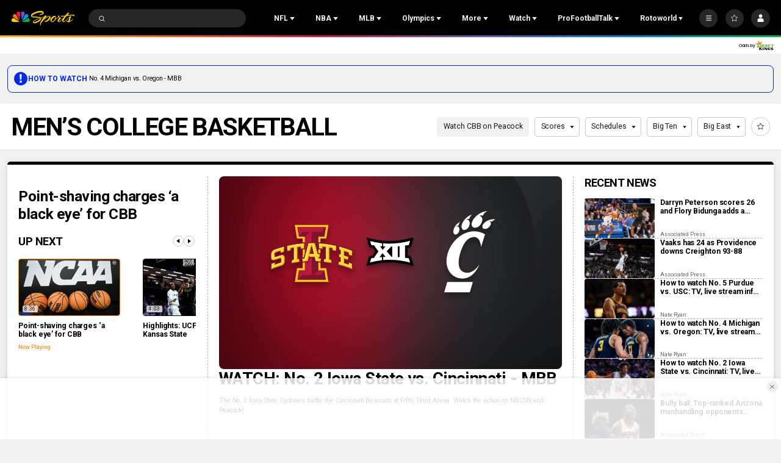

--- FILE ---
content_type: text/plain; charset=utf-8
request_url: https://widgets.media.sportradar.com/NBCUniversal/licensing
body_size: 10804
content:
U2FsdGVkX19csgCx+P/WbVMg6ABbFalIOB48M3Y4d6AsHg712eh7YlsgxaJx72Drim7ArkoUfkjp9R6OFjC8UaHbD7gp3ttD7DNPTptL8w28HOEYcqE31wj4kp5qo/p36YGNmUALQqjQ/Wg8Jjf1rV6wcuheVR0xN9HIpsw/wxbMC8ILfN48IL7fmylsn/UDNjlmt29iD0Yh1Zf2LX0NGP98v/XZEB/jiu+qwUqcZLoOmZbzNgCI8Pl3EaBbP4QTdd41wzBbtLAjEQ8Y4qyJ57yhNjjEjLj+sq85i2p0sQ5Z4CO8rwAJ5SBZm7he+dJJQYkn49hkOlYsTGcMiK7b1qBkgGbfz0+GYQB13Dz8sozu1lv7YTcc/41638kjDRwfgbwgibB76xb/[base64]/qQMonvrhQ66dQaHE6uxYGjRYx6cCl6hxvLYHplX97llvOEUnm22S2iPrvP6fhnz8+2ixFydU4b/Mek57kxsqgP2i0lRubokMxMW9XD+JjS1aps5qdXdOZ1PRtwjaOe4nUl4SraB25WiIbUd5IvsAxP+pJ5WvhHs6/VTAIXfrQPHaHN+Z5NMVzotvcX7VgHvEx5qY9DDBE1/HCv0sd+NSC+jdg4YwupjFAuYOQNZhKnStc27NpwQK3GLBL3X1ynam5yq7HIMakG+lj5e/8IFobfuNtc4S3wRfGpFAvYRMldHLx7kjVNgaVWyD4nl2hFh+r8OHXk+dzT5lxzQRU5qsc7qCbdyntpK7VLEbeEqSH4qTJwjZXqltlhvLaN/E5JBmetTLMU0A7yvLsEM1cAYh/[base64]/oYpNzFcNnprrarz86WR1w4V5hM+mC4c/[base64]/[base64]/TSGljqpaU+vLtvKmQH0OyGxMXVn3Kz6t1/9BgUlTngstZle9dDYVJ2wDURcpYEslISwPrcXCJz2c4teq4ttOMRSRwI9OdWhcy1xcfqrJ8+1azaGkAGd+Kzrdj+TKp1RzwC2hr2e4jtOKvG8qdMK3sSbnqvzkKWD29mMuu2Z2dYxm2Wan75ZwX46HTIvVFjPYlceX/+/GTx4p9P0y+9wqw8l6yt4IKNnF0MpkKea+bSOpzzlosCENHw8BNdycS/4pGcJEhfx4AzEfcAmhQr9AmLqbgRxkhlVR9JYgiUHhM62MHaXjx40d70AIULXqaOaVrPjaFEj9nSvyv4uUpPEaT1G1WvJ7yhVrigF96mtK21nroTNsN6rZRc2jbr1gvDB5GqrwkT6fsvJVcyoDihKCnoegqL4MKDgf6Bd2JtqXIKQDzIn2U3bFv9noy1TygXrHFK/PWB+62KjkayIpKP2V7Z5pz9ctpRBb+YmJGX7ODJVA/ei85ojw0NZU7iufmNRaljV2HvjbsPgid0aMSkzZn1YIXYGe1KczApDMuf8ztcKykyvGYNudzK/[base64]/G545OkBLmV1qsF2xyO+Q8Nq5Dds7V1Mb0qkujPeN8KSdzhCPOhHyj0jrQKrcacP2i4j7uQmkVbkLpC0CMM+gF4PWLB+yTg2bzH68M3er3n8kxL54WivW4Yg8LCm7zGZgdqgHzq2qVlY46GrYkHllemCK15V/gfunRWtCQRcWNj5vMvGAGGIJzZGMDY3u1K9q4p8Cg6e/v7/gY74HjyFS9Qdmlivk4a4ZyRr/1K6asqdUOmucv48/Cz0DprvzgYtB8lhld8TnBbylZGgwiRGu6o2v5DcYCKyNCWHadqFHfuuEINRsd36OaOhEG+nyr8s7QWQeLPLtl01FrUYz+NksebvbO8rvtJjr8RFXvyVkb8t7AaPcAQ2Xuh/CzubUR187ifkj+nTeaj9d37CsrBHJw8fJqi/vfUTO6oaifpKowf3IOn1KRTo6c7z6hFAFvlPRpK6gF58Sx1AXYKaM0I4jO7oFDh7I5OWnhu1FUM+xpjEXJLbogFuRe2fYPwHda4mjCQnc4NleOq75LVtE15eiA1NRvG+/9AROBJZqE9IH7jWu8avMJjMJ12xC0gs7l/xMnSst4roKA0X0SNgeRdk+VChW9gEpy1CH5EZl8DEzFPJAf+bM8BaG59LqPM8q9apX9haUxzT8dqu2TJmA2zxVzUKs4mUtacaoHq44lJsi0K4uw2vQpfko+cqD9ew2U3D1j6TIRrD1j41tev/ILsT6nnnY50HC9SaNoQKx6cYc7e+XUU8VpHH9YnA9BPvoZrDL626HBaED3y7UklchZi6uF1esXs93JrCWJCoiHA8rD+xy8uu7HLawH2KqHCLkm1og3PVtIABbjdC91ez/aTViHy2b+o5NlhEgLFsj29ymfQ9afzFEqBOQlfBd5SKtAkd5STQFWVh0kIzKNDVA8SBHcO3p4zbShTaH3t0gCurvAPkNSumEGJ53d6U7PESPQGZ/8Ou8tCfOYfjisUAh1/J7amg0DnyfZ8yoAKoDI+u3Ma6HisOy0dmhw4YY9S/FdBrv7mYDqJUV5QSmwL/jwdyVGzI/nYQJugyobXHBEBzZ3jJBRE0yw0EcxPRpWGgKMNg8S2chl3FAutI64FuL6Q0V0/WmhgtZLZ8Dp8Tjwe9LeeC6XdS+FqWhfIuulKbPtoRf78AmqhEt3ft8zvRMlF+UguKMuBOTMGUWIcno6l8MgxyuiL6AAl62qL+kGl7iuZ8q9jsvOCND6QVmhW9GofYyaaOCHpboaByreVYaQVhaGL3NrGHYecsWWzwPWz/JP6hQc3o7P65fw2wzICP/EkeRCOTcaMyU48BKUcS2b4C5rJ/yDRHhNdKHmSOTU3lQKD+UCfOjp88iRLlAQvz8EjdzWui5bRd2Zs3H7xC0j/jfSqr9r3UWseMMlr4/[base64]/DVctyvIplzrwqFiiM1ed26Jh9GZNa023NYa2T+DjzoTm6FfQOlQhypq3c1RfzSefYrhoEAhOmQ5jlTnElJ/fy0XGJUTuLpZJaNq+Qb1M05OCRfX/CZO7qod57KVDv76f6AAJ/m0tE8Cj05GDgGHyMQf/TpnMHgCIRIP70m1W3YniVMmiJj7juJkyvZrWj+ZpnFGItOiGBBrnoeRRxu3RntQ6d7lWKGYRIpmpkhTQhvDFu/EshSw0gNgrr6qLY1hF3IdpoObHZF1qtt1P2LLOB7CRrvkW1SIh80ZL9Bk3L2fwU6+YnMWQavdAeovQ4Fx9QYro9RVpHeKzoTqVBQMVxHiEjm1fLKkzfzSLaxXgIKrkDPPBrgKCPm2IZq8vnZ/LkUp/ON4/JfOTOKiAuE6uef9nUy9XNlouPy55i7Iy+Lj48gCs35/9myR+nDhi4nSlCodeBCDzf8YMecX0kTaklkFb6UUYs8vj/20dkE1WY8g3Z+RVBPkYR5UZxgTwBpJQAv5KNv4bu23NQumPjV7yWKm7SG2U2DdPNOcx+M8gLDiLRDDQObJYZdG76ChBZHiSu7dD56x0+E4k9KiEF/nuy6W6PBgEcIO8xNt0522+DB96Rt4TW4OUShqvkpxlaCYp6H6cwyZ6+ZoMxoN1D/A0orCYA/4SFrwNPEemNEcCFMIvXnnvdbMcZgOAxJ4SFo8+0gRzdoGuu59jXxRKdB4AI70ravhraIQNCmz3xISzsZfVsriW2McxVResKLuzDvwV6oO2FVOBI4gUkkQrGlIHv2pFIAqSI4upGSL0SHkq0MBK8obA4KMoU81BrE2Y5e2Hq4Ra5glvsY5kyU/sEURH2gZlPyie9zbkOf+VQaRsss8BK9ap96rliFR95NubVirxHJSOEqPQxkqUa+/G4BjuFLoP48ZYT1bKjelESSL5jBiB+80Bvm4NXIurekPXcSbDzleCF8wvDBNCQuFPCEwvjij7Xs7UY1AiLrH3Z1IR/Po3Ua4OYecaoDgtuLiA9jQrSFl/8fMRw4tTZv9enKym6P/T5rRK5nqKXo/MkWxWRJzNHxPvIZ70TRI39c5a17UIjTYJ6ohbQo9lj/JTnu4rO+CF6FTRfSeO43bVlaYC37w39kyD+PM8TtfjNBDodiMaVt92Yw09/p/EjW3BXh0ml03fKP2I/BmhBlj1rcuYoNCkB27hgtNz3oPNu8z4TfGCCgOkW3V7nheRD/GaJhYvS1vUxMRFhSysJHRQ3ojyfXrLIb09qjPuQiH36hSoyJYV8/Lxj/MxdytAG/PkL9NHhf013hvxXVLgRj+AodwW+PHSPV/oGdRTW/88J0gLnoNdiuFa5/TYlO5NzNhRPzEXcX8j3tGSVOutDrPBK9nsvPyLBkcU6pc18hsYqUhoVl4IuttimgOWm1z1Vogc68jjXM/B/X8DLxbPRrE4qSVx6O2LNoPktezW8T+FZQVfSmxSCLEHNWltCDcIdR/fQxqu1tlnn8+sLdzGrEhoF+0Yt8gMTqK3/2DtTwJWefPoO48/tXiZBW2Qj+eNXoAEB18OwQChJNUzA+P23YzEfkMKwP8KmSWP4L3At7GU0o8ceZO2q8EqrZ3rYNoL6ubFIOsrH6vDDnsJbjBjl2LAFnDIcG6WeaRegmPr8y/ad4hyLCejK+CAultPpTENv+nXcr06ZDCLzaWOYuiYjQnJVxoFx9W66Jf6tHRkPWQOyZ7DJxZrlDdawhIUNmXY6VlMuHFT5zFrwto40WiuVt+3DITeAWt0tsOWdqDfQTxR9C0IxSzqHJkx82XMk6tTwr7zPsf8SqDDxZ3surDyfU3TE0t2YqHdOVJGZ36ZB2vAFDmqRg/QFMlzCSGK8Bk8qkKeja5jvqPntgOjbfbdVx8yZF5Sw1MmYPJm4ds24yoC9KwzVz69FMtFAF9o9U2QoBhR0XdjJVC/1j3QZqmJX9folnNo/cfYE4Pmh03s5NpsC9FG4E7fZG6rostKrN0nkR2VWPf6tlwP/7yMI3SnqKTZHj3L/I+7pgQLtI3t0M1Cuiy7Wlr2VSDgFaR8NQWPxhzQYqqNKJOMAAdYp7iOCJMhNwA/[base64]/19+OidnL2ib86IXAuQIz6ZdbvIGc+kS+1JXgotOArS5DBxY+pwAOIYVcyNniyKT6ELZaN7BncDIsxSTKeXoawYcAA10HFcH7cl+Yjt4ezBu2XZn/[base64]/FBlJZkYe9Cu+JBFrlQcS/ZZUf+ky+SxqXD6NRGx0I6+lay32+1ZCe0sH8I4vF4iFDlmSCbg4e6ibzfV4D9LY9jsquML0zigWOARbxjvl0Gp3Xf2uGf+KJwejeYMM6ePffGIt9VoW+0zL5EHtlZcZh7/Tn7rUFxbo2kKfWluywI1k+OLdXpcEobfkwKWr2hhvUDgVyxvyT1dRvqsOyjJU1y88dt9DOX+B37Hc708HUBdyl2pPt2XNDJZ3VrWfRGwHknGC/SYTgXAlI9mnnpY4PSfMMVsZeqHBODWLElU5ZwW6cs8YflHD+QEejth0r0TM8v3nLNKheNQmsYx1cdS0iq8HFtEDuxnVYoBIR3OL8CN0X7ga2/mYf11Ao2TNmyKl6PA5B1e067Zyi/kdxKktVj3ojOTRQG9G4KRrBeD+d4MAXKzl0uYZWh/NdSglMH3MMSLOcIwRqPmslQM0O+M5w5hPXVnyz6rwplPB9IyvACEcXu4sW+RltTNx54/1Vb+qS5ry7lsiplymNz9+LaUZzsL2wFXOhbbxhhkalIaVeO+Ds/C4Ka4AcCLr0mL/QvUYhGvD+cQLv/ky7jUZLN62XU/AKJKBPQFn+IfjHT2JOcA3rplYL25mextWXLNt4FAJaHtPHKwHM2zclXOYZXnXaH27yR5CagfsrdI5JLGkZV3/DhMedGiU5oyzKxZo4RNjG9rMJHg8uIZ2evjQDHToegANdPG1lqapzDWX1GQglxaregb8xy1SS0F84vM3KxQdySJdRrJIpw7NB0y3uIHZ+VZTbiLq8wdvbeUHNI/[base64]/IEOi6KywupMDZdar1wo85fxIWbjMh0t5r1LxhuXiSJWgRfXGE5Saw+sCoNCk6b5Y6DDAu91CmDFxpbtBrjsAxB5ZD6JMzIqo/p3ymT75jKDhsBDIsZ3vc6pG0mfBDMY5m2dt+erDd4sLXRsLlMxrnaqiekcTMGtr5bsIa0qIX/a6tti0GZimrgX7nSJ0g2RmdmDKtLjZkOtymizrDZc4JTKjVRWQYaYaX81t9ZXXbP1Rzk87AtXhBgj0UgG7bvfE9Qs/fXhX2Z4GIDevQKIpN7hrJgBGwtxRFB3y1Ke9IalukvO/1vSWfljqtdrc9HVutrxHdDjW5DiaM4al4x5hyKMhDp8dYQHpAGZzjEktR/Nu3vn1aAmkXTcaFUI0qrOgH71fLMHs0AIp0o1KqN5iCHbawH8rihx8AEMvdGnFe/i9HjNGfOrKd8Ht8RRh4sjvQl8MyNAwyVR1QQTROO7Z76pBmCYg59voCOlC2nkFw32HOlKpsEl0aCom8bAp2Q4qwYuPw9JIDkyILES90y3hsC/rRQm8DLIPtt2olAtQcHiHP4WzYjMh4qlFp4qiOb7IHJKzyWkmd9neKzkolcRhIpxnEQpyNo53I3el+KbU2zDJtMJbig/xRDzK0gfdQeX1o0F9KIo+DTTkNw5T2PYeljhI+NMrYxL4c7Xj49qQoNIIKb7PeHI4oaTE2kyUR68yjv70eYlJTGjipu3Cm7aEK/[base64]/vk0lZ5HY9+SW0L1BXfWj3vzfHxa8zFalP+Qm1ZDitCXKUiBzDhMeIsY/VtFFt9uLGRzhk67Uwm80Rg7oSkSDLpikq+B8QTB42aJPd0GTP2uHKh2V1Pc6LvTouQ2Q0NfB57e3ctQN4HfZ7UclklF4IOxzS/uyjjku1NI5aC3kLRZrUyGNPIEslN4SXTKEVTilJGVjW4o92XlJHTIT90nC0EdEwGtVjLUyzBovVL7u16g7/IS3IiPeIIKPc2bkNThgzlKND+sMhkIxbOrJzL1TQrfl008hwrCRsPYpEL/dK65JCPUo2hGHKSfBn0fJ2vEtZSrnHZgAxY5OpimU6GkDmjwVLoLYm0fJrI5sjXxAaTNbCM6iXgTN5L6htgKIoFRVM9Qvck4dVPNxtWjr1Bp6sYkkXskDL9XIuaBDlLNTkgwVMRdduAg5f41UDYW2SIylavD4qvIob/WrkibaCYlilwYFJJhfig9l3jkKl3yvzpAJtS5+cvqVtlFRF2Yzx51g/b/RDtP3Av398ykXk40hyBPlQPpibbbBvUA/4lOtppb5HE/pdWZYd2x62vCKbsmyteF+drz57e/X+aznj/anMVyO23+i9HfQ9/REZPRbm0Zprl/YxQv01Qo33LBraWU2D/QUpN4Ed+xHfdPCaDG0xOHGgaNQ2+TiZmpl0NQCcDtB/Xca6pmihH1my8AjhyRctiugSeA7CQM/w9EYvFJnUoFch/TybmOcZWFABbAd7pJ7vS9jNjmDBSYiBoW4OZqM282AQhuHeD/xS/GcfD1BYzU/pp0lfF5z/VqQeoDXqFjZGkYwByHtv+AbKcovvM/XeJzKY2lLSkB1ZPpd3q2J6qY9p8iL5zLuNyGBj4sA6bMFuSR2rX7p2PMewL5D6zuQw+w/wp7pE7eYFl/qzghYFWU4NZMfzoHLEy8c9FVEngKy974l9Lr5zx4KDovVA2o9sesgZbGMbGL5F81B6q41nXXFZw1+wgUtYS/B3yKiSUO4M0O4wN8CSDVLz/EgAV/XyYdz4+LwySw5DTtmQKCejvgCvEsjJ3Kzyv1HhVySLyOw8HVAKk61wdkxMVyhC3ZjBfj6h5vTv2ueND0H3IL6WkTCe1MWedHys/6eYUt/mFE+YtJxhK9pLGdRVvT0gPHMqF8d4Vf6CiseYun4NEaZK4fwxv9dyDwbvxmhqWmRTtXpzpPtE4IvyZLV8JDgzoAZvmzrIyPXXOZPQgCIzUYcVMVtjcbnX01TG+Sf2j/dIdCPvhIj0yXmx9UpjlpySBcAFvRmogD9yJIU95J+ytBh4Be3bWk81UulJjycwS3N2bIrY6nLugO9nklvkWgVF5YyXQAnae3d3OKmnAK8mcqlyiSSjO+uEWhK8FHbnZ8fNwG9Zi/2heyqL/8lkAYYSP4bv9fODVEmrZ2q+0k3u0i1zZD0LBxhQjycBrKVlMEVB9ik4gBS7uycS9Le1B81Mj8t+nuKD0C4JnhvWNFfexGQABg2vZulg1KEEw4hhl/KowacyRkdTHzV/1FP4hfILMp3PxzoXkob54rhRRVErq6BAFprHZoWP/djCZOb7JeT+Hmmzz4udmT9PcOXlJvRISbdFTeXD4nA8Ouiatt9SqOJo/Ns7rbPMzpBaaUarY59juNXgyQ8MX9uwyVd8u//FGpr6/jdbWoW24DVfBT91+FQUtqvvJJBBsfLBp1TAwSfjPnrW1ruTQX/3MGaoWCDjv7xh/P9GYJI1yVRzfobRGqMIOe+KxSaG8xPE3yMi9UIC/PT37hAY9ub+Ar+s0xtCzyMn/e9yBf3ncAxI4TR++gLosly03K/Qyfnf1MdM61VraZ1TXDGfeyjplgMFO+j3nIGgHVmTA9+rMWMnAy9N6rasg+qFrZ1canFOI1hfkJTqJt1YBP5GPM/TALqqVw64WZYbE3Eo7rowF7FbvZWZ6YkabzrISqja4Lp2O+GYLSDMuiu7Icvf6LVlSUeh5+wnQDuUt0FGLqsjqsPtrcYZCgvsi5eC09xcG29Nk2nkwdFIGzxH27l2eUe+SYzfTx7vHXetbw/EEEPBV8uv1BtHCJ50D2WLY6tn0+kfAzuRYzvY3DVEEgFwOzM6MEaOrAo+dpgblOdvbkCc19w7QLkK222jNs+iWMVY9NJlQ8V+ZvJR53MEQiyhrj79INe42Xqk9RyOfYMYojYLII/idAUFNPUNdNYXBlfa50BBU+ePKM/cMIvpzNPU7VlRKAAaDMJ+3F/zZid7gaam/s0qhJaNXWIJnxPTs8kGroDYBAPv1WATya8sn54HJ/U8SqutjBY4xHNV4qc09k/xhwqz0GyLOr+1H0Oo++Mqza2Evbso5eehlfeREVaaejbf2BuclSmGGxYXVgjvKJ1EJrUagfUbbA3wRfTFJ+wFA3vasV6dr5vnMT+nihmRKkKOjVYkHj6xmo11Y6GfIv3O4U9C5B69Eel3gW9pY5MqoOEj9KsNQdy0nsi0jeio6KgiNiQq9fRi6z/glaCkfZYRnmM/4szz0+bwBYLPrMa6W1vYLBZglYhG2T5UX8f9Go/IxHnk2w9DVIfY8upftenSEmJVT04YX1c3SH5txxxMQAx9EWF///XoT7otBW0pwYA3GzSiqJRiISHUHQx87ZxlOOTQuI1uoQSBeGn6aaaRPCiyQCpujjUGN1UOEN8LdeSSKhOrT9REm5lLj4ASOazL+Yv1VrYa6Ada+la9nJuDm/mdOJtdOhhk3m7qD3YYfSdAPQePHKe19VVJNfKWTvyQgelb0EfJou2PeqDK7pBOtfE3DwyqGX4U33CKnjvf4SvW79N1U8wIAIJdR2r3qSmIwXE29EG9GWxNclnXXDHmrOhbn234cXWZlA2nRw/[base64]/Ab7DIVxxBoV00QK4ahaq5aghay5MJpReafld7WM175qfWru1PqP29FuTtOHCl97rDv8nHzNe8k+IUjGvW8euUY4KQ/4Qrs/YZa9QqgSa2BaQ7ZxW7FxtRowRM9iCCcnpKwowrQKBeZFFX2s/i5JRuEtzGnCsRtvqKCI5kNh5G1z1OYj58hKl5J3GxD/[base64]/GTwkAu7xFcQQGemNDkTfeMgWKn+AFmGVLNDMe4LWFJ8AbdJRJbiVyr/Cl8Z0JdUjmtfP50locbZXUXIhxN79n4zwTa/hHkJGFuObRihKZ59SjGn3st6BD+MlzHBnLhEMQXhv8RhlKNOLgaEzQkaj/hYawFyCQFPds8lkMQnymGYIFjZWoTdbyMZS0dgY8fL1bUcAGGhQ6Mr8GEhoEgk5zeMVdb1ybVNy8/FDNSDoSuAcq06T+CYUz0ejr0NcpBPZ2T6V6tMo+5JaWGiS8sNNTSO5CYG3MKhs9xi3GwFlVDFoLBw3lN6vvc+ZxepBglOubLk4VORoHT9w10PiMt2Iztq3syoTLzncmD+cdQkx53Knlyrmx7vPVPn4756xYcBv9Bg8z3G73GJe62QsbbboP1bJZ5w5/ubbTt8I2doCRLnondYkDA+ONTM1KG54bWpdqUfRrWmKmLu0SJ2uJZfIbJ1a7x5tc0Hvr3MGsx3IacE/Tok10W/ZYup1mykn32SVak5W8RvH0l9J3GYIzX0UIuOPEEuiMWA/krR2Nl7TK9x+bd/X3bZCD7Q6kMixIFwUrb1KZOzCzXQVzMBmYeqkLWoEfbpnnQrgAN6DgtvUen/u6ug7ssrR6hVQo7pHQ4RpNHzwMjVbeYdHNHLCPq5SsxgSZ6GAiXmgwKGI6Wm1M4blY3Pe/CBOEoO+YPQKwoCGa9D+7IEmpUbG33Fy7wj/IDOgbIzQLBPShPK84QTSFK/[base64]/a3yS9QUJhmxHD8pua4OTr0/kVlqq8hKylEmTtM/R/P6wBEOGRt3N4FkCk7gNTeakEf5D9k9J5N1H2hvPMB2wUgU5O27kAokR4OU08pllz0FTaMqURdNUG4k1Ymu2GkFAiYQF+NApe27sCls7AgbkpHSpbDf8jTo/EJBYgWAkx2IHfnIjCo+iSQq5tA6LaRbCUhCtSeGCvMnFPmQP68t5QePhtertQeutuM/iFJ0ZR6ZcUK3VtzEfFi5vkHPUiMHo/EUwFQU289EB3DyTIN3YqLI7ocHhe4fFAyElTOienvnufBhmonHPLgQBd6skX6G9PTqciU8szCdg9R3Wll+ZSnkKZhPcDBKCmX+YtxAVMPW0+puJ4G7qw/a1XAc4yBTF3FTlZSAhj61vy7Ya2drYgITys6Ej1nGGfVfXdumtpryAyVaGI7O9aCPs4Zz/H/6osJAkMPptw3kFVKRjPRuCBUbF82dZjnCVuodTqGAjjPxuXmo9A6jWc2U6IxsDZU8s8bLi+RFk410AlXhX1LTxz7x4FErscgM1xtVZWnMLmxa/vlEcUtjBTm0Fv6RipeYF52cax2JxMDAd6owFgCqs4AnW0XKWWRtoy0CvyXDqtdTIWCkM0Zb/kdAg1ra9iyX9k9c/KOg9Sfph4dmOI4we/nQ1brrBURVNRQhgFeVIXYKN9hcjOc/msW4AlfVnFSobhiJso3sPw=

--- FILE ---
content_type: image/svg+xml
request_url: https://nbcsports.brightspotcdn.com/9a/70/948fc97949adada7c0938d967f4a/full-color-black.svg
body_size: 4018
content:
<svg width="100" height="100" viewBox="0 0 100 100" fill="none" xmlns="http://www.w3.org/2000/svg">
<mask id="mask0_0_18057" style="mask-type:luminance" maskUnits="userSpaceOnUse" x="20" y="14" width="42" height="70">
<path fill-rule="evenodd" clip-rule="evenodd" d="M20 14.9739H61.5474V83.8001H20V14.9739Z" fill="white"/>
</mask>
<g mask="url(#mask0_0_18057)">
<path fill-rule="evenodd" clip-rule="evenodd" d="M29.8282 35.7475C29.851 29.1404 34.8114 24.3397 40.7738 24.3397C46.7361 24.3397 51.6965 29.1404 51.6965 35.7475C51.6965 39.9239 49.6589 44.4881 44.4704 46.5211L29.8282 52.2603V35.7475ZM40.7738 14.9739C29.3192 14.9739 20.0002 24.2929 20.0002 35.7475L20 83.8001H24.6408H24.7595H29.8281V57.1145L33.447 60.9288L47.914 55.261C56.1878 52.0352 61.5474 44.6335 61.5474 35.7475C61.5474 24.2929 52.2284 14.9739 40.7738 14.9739V14.9739Z" fill="black"/>
</g>
<mask id="mask1_0_18057" style="mask-type:luminance" maskUnits="userSpaceOnUse" x="69" y="65" width="11" height="11">
<path fill-rule="evenodd" clip-rule="evenodd" d="M69.0696 65.073H79.0993V75.1027H69.0696V65.073Z" fill="white"/>
</mask>
<g mask="url(#mask1_0_18057)">
<path fill-rule="evenodd" clip-rule="evenodd" d="M74.0845 65.073C71.3149 65.073 69.0696 67.3184 69.0696 70.0879C69.0696 72.8576 71.3149 75.1027 74.0845 75.1027C76.8542 75.1027 79.0994 72.8576 79.0994 70.0879C79.0994 67.3184 76.8542 65.073 74.0845 65.073" fill="#069DE0"/>
</g>
<mask id="mask2_0_18057" style="mask-type:luminance" maskUnits="userSpaceOnUse" x="69" y="51" width="11" height="11">
<path fill-rule="evenodd" clip-rule="evenodd" d="M69.0696 51.3369H79.0993V61.3665H69.0696V51.3369Z" fill="white"/>
</mask>
<g mask="url(#mask2_0_18057)">
<path fill-rule="evenodd" clip-rule="evenodd" d="M74.0845 51.3369C71.3149 51.3369 69.0696 53.5822 69.0696 56.3517C69.0696 59.1214 71.3149 61.3665 74.0845 61.3665C76.8542 61.3665 79.0994 59.1214 79.0994 56.3517C79.0994 53.5822 76.8542 51.3369 74.0845 51.3369" fill="#6E55DC"/>
</g>
<mask id="mask3_0_18057" style="mask-type:luminance" maskUnits="userSpaceOnUse" x="69" y="78" width="11" height="11">
<path fill-rule="evenodd" clip-rule="evenodd" d="M69.0696 78.8092H79.0993V88.8389H69.0696V78.8092Z" fill="white"/>
</mask>
<g mask="url(#mask3_0_18057)">
<path fill-rule="evenodd" clip-rule="evenodd" d="M74.0845 78.8092C71.3149 78.8092 69.0696 81.0544 69.0696 83.824C69.0696 86.5937 71.3149 88.8389 74.0845 88.8389C76.8542 88.8389 79.0994 86.5937 79.0994 83.824C79.0994 81.0544 76.8542 78.8092 74.0845 78.8092" fill="#05AC3F"/>
</g>
<mask id="mask4_0_18057" style="mask-type:luminance" maskUnits="userSpaceOnUse" x="69" y="37" width="11" height="11">
<path fill-rule="evenodd" clip-rule="evenodd" d="M69.0696 37.6007H79.0993V47.6304H69.0696V37.6007Z" fill="white"/>
</mask>
<g mask="url(#mask4_0_18057)">
<path fill-rule="evenodd" clip-rule="evenodd" d="M74.0845 37.6007C71.3149 37.6007 69.0696 39.846 69.0696 42.6156C69.0696 45.3852 71.3149 47.6304 74.0845 47.6304C76.8542 47.6304 79.0994 45.3852 79.0994 42.6156C79.0994 39.846 76.8542 37.6007 74.0845 37.6007" fill="#EF1541"/>
</g>
<mask id="mask5_0_18057" style="mask-type:luminance" maskUnits="userSpaceOnUse" x="69" y="23" width="11" height="11">
<path fill-rule="evenodd" clip-rule="evenodd" d="M69.0696 23.8646H79.0993V33.8943H69.0696V23.8646Z" fill="white"/>
</mask>
<g mask="url(#mask5_0_18057)">
<path fill-rule="evenodd" clip-rule="evenodd" d="M74.0845 23.8646C71.3149 23.8646 69.0696 26.1099 69.0696 28.8794C69.0696 31.6491 71.3149 33.8943 74.0845 33.8943C76.8542 33.8943 79.0994 31.6491 79.0994 28.8794C79.0994 26.1099 76.8542 23.8646 74.0845 23.8646" fill="#FF7112"/>
</g>
<mask id="mask6_0_18057" style="mask-type:luminance" maskUnits="userSpaceOnUse" x="69" y="10" width="11" height="11">
<path fill-rule="evenodd" clip-rule="evenodd" d="M69.0696 10.1284H79.0993V20.1581H69.0696V10.1284Z" fill="white"/>
</mask>
<g mask="url(#mask6_0_18057)">
<path fill-rule="evenodd" clip-rule="evenodd" d="M74.0845 10.1284C71.3149 10.1284 69.0696 12.3736 69.0696 15.1433C69.0696 17.9128 71.3149 20.1581 74.0845 20.1581C76.8542 20.1581 79.0994 17.9128 79.0994 15.1433C79.0994 12.3736 76.8542 10.1284 74.0845 10.1284" fill="#FCCC12"/>
</g>
</svg>
